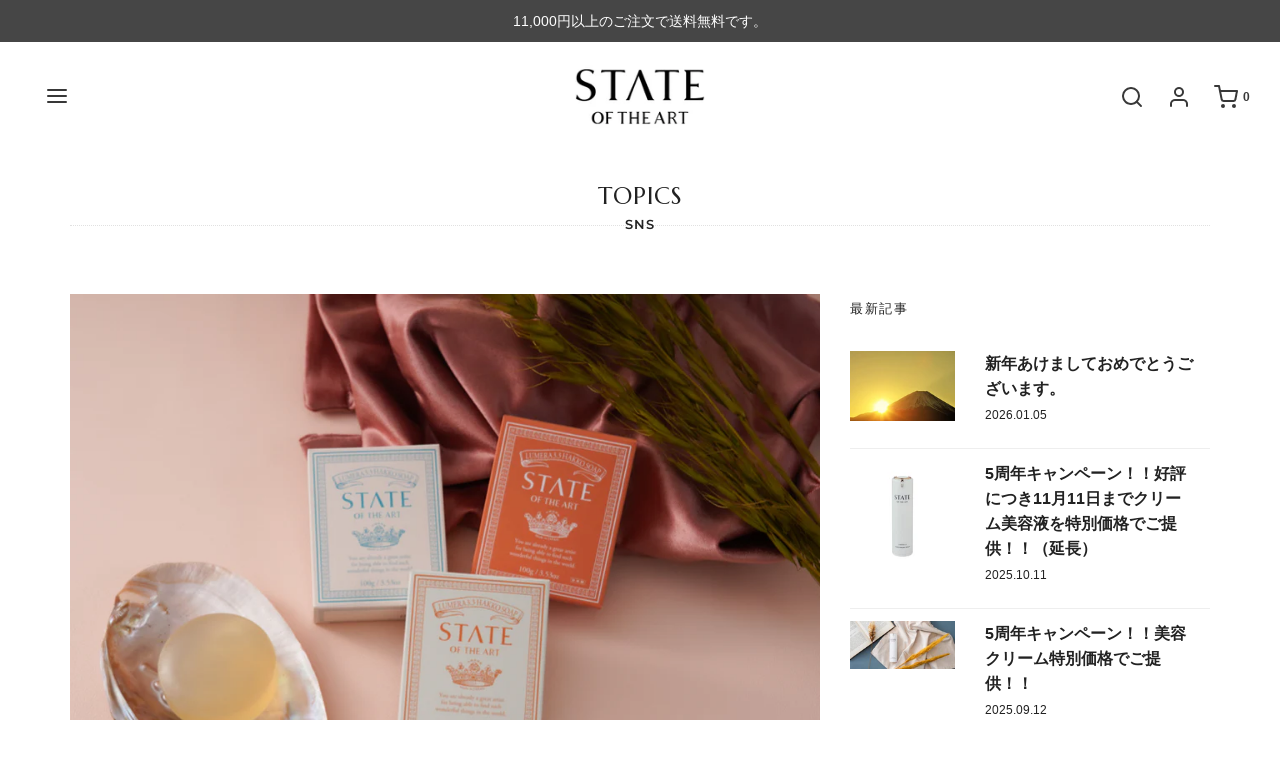

--- FILE ---
content_type: text/css
request_url: https://state-lumera.com/cdn/shop/t/13/assets/design.scss.css?v=2781997824431830001661145080
body_size: 4645
content:
@charset "UTF-8";body{font-family:Hiragino Kaku Gothic ProN,\30d2\30e9\30ae\30ce\89d2\30b4  ProN W3,Hiragino Sans,\30d2\30e9\30ae\30ce\89d2\30b4\30b7\30c3\30af,sans-serif}h1,h2,h3h,h4,h5{font-family:Hiragino Kaku Gothic ProN,\30d2\30e9\30ae\30ce\89d2\30b4  ProN W3,Hiragino Sans,\30d2\30e9\30ae\30ce\89d2\30b4\30b7\30c3\30af,sans-serif}img{max-width:100%;height:auto}::selection{background:#e8d9cb}::-moz-selection{background:#e8d9cb}.visible-xs,.visible-sm,.visible-md,.visible-lg{display:none!important}@media (max-width: 767px){.visible-xs{display:block!important}}@media (min-width: 768px) and (max-width: 991px){.visible-sm{display:block!important}}@media (min-width: 992px) and (max-width: 1199px){.visible-md{display:block!important}}@media (min-width: 1200px){.visible-lg{display:block!important}}@media (max-width: 767px){.hidden-xs{display:none!important}}@media (min-width: 768px) and (max-width: 991px){.hidden-sm{display:none!important}}@media (min-width: 992px) and (max-width: 1199px){.hidden-md{display:none!important}}@media (min-width: 1200px){.hidden-lg{display:none!important}}.title-bar h1,.title-bar h2{font-family:Marcellus,serif;font-weight:400}.title-bar.height-small{margin-bottom:50px}.btn-more{text-align:center}.btn-more a{line-height:1;padding:10px 60px;border:1px solid #222222;display:inline-block;font-size:14px;color:#222;font-weight:400;text-decoration:none!important;transition:all .2s ease 0s}.btn-more a span{content:"";width:5px;height:5px;border-top:1px solid #222222;border-right:1px solid #222222;-webkit-transform:rotate(45deg);transform:rotate(45deg);display:inline-block;margin-left:8px;margin-bottom:2px;transition:all .2s ease 0s}.btn-more a:hover{background:#222;color:#fff}.btn-more a:hover span{border-top:1px solid #FFF;border-right:1px solid #FFF}.btn-more.white a{color:#fff;border:1px solid #FFF}.homepage-section--slideshow-box-wrapper .flexslider ul{padding-bottom:40px}@media screen and (max-width: 1023px){.homepage-section--slideshow-box-wrapper .flexslider ul{padding-bottom:0}}.homepage-section--slideshow-box-wrapper .slider-caption{background:#fff!important;padding:25px;max-width:430px}@media screen and (max-width: 1300px){.homepage-section--slideshow-box-wrapper .slider-caption{max-width:350px}}@media screen and (max-width: 1100px){.homepage-section--slideshow-box-wrapper .slider-caption{max-width:320px}}@media screen and (max-width: 1023px){.homepage-section--slideshow-box-wrapper .slider-caption{position:unset;width:100%;margin:0 auto;max-width:550px}}@media screen and (max-width: 767px){.homepage-section--slideshow-box-wrapper .slider-caption{max-width:none}}.homepage-section--slideshow-box-wrapper .slider-caption.vertical-align--bottom{bottom:-40px!important}@media screen and (max-width: 1450px){.homepage-section--slideshow-box-wrapper .slider-caption.vertical-align--bottom{left:20px!important}}.homepage-section--slideshow-box-wrapper .slider-caption.vertical-align--top{top:60px!important}@media screen and (max-width: 1450px){.homepage-section--slideshow-box-wrapper .slider-caption.vertical-align--top{right:20px!important;top:20px!important}}.homepage-section--slideshow-box-wrapper .slider-caption .in{border:1px solid #b4a597;outline:solid 1px #b4a597;outline-offset:4px;padding:35px;text-align:center;font-family:a-otf-ryumin-pr6n,Sawarabi Mincho,serif;letter-spacing:.1em}@media screen and (max-width: 767px){.homepage-section--slideshow-box-wrapper .slider-caption .in{padding:25px}}.homepage-section--slideshow-box-wrapper .slider-caption .in h4{font-size:24px;margin:0 0 20px;line-height:1.5;font-weight:400;font-family:a-otf-ryumin-pr6n,Sawarabi Mincho,serif}@media screen and (max-width: 1450px){.homepage-section--slideshow-box-wrapper .slider-caption .in h4{font-size:20px}}@media screen and (max-width: 767px){.homepage-section--slideshow-box-wrapper .slider-caption .in h4{font-size:20px}}.homepage-section--slideshow-box-wrapper .slider-caption .in p{line-height:2;font-size:14px;margin:0;max-width:350px}@media screen and (max-width: 1450px){.homepage-section--slideshow-box-wrapper .slider-caption .in p{font-size:12px}}@media screen and (max-width: 1023px){.homepage-section--slideshow-box-wrapper .slider-caption .in p{max-width:none}}@media screen and (max-width: 767px){.homepage-section--slideshow-box-wrapper .slider-caption .in p{font-size:13px;max-width:none}}.homepage-section--slideshow-box-wrapper .slider-caption .in .btn-more{margin-top:25px}.homepage-section--slideshow-box-wrapper .slider-caption .in .btn-more a{border-color:#b4a597}.homepage-featured-products{margin-bottom:60px}@media screen and (max-width: 767px){.homepage-featured-products{margin-bottom:30px}}.feature-product-slider .slick-prev:before,.feature-product-slider .slick-next:before{content:"";display:block;background-image:url(/cdn/shop/files/nav-size.svg?v=1598711283);background-position:center;background-repeat:no-repeat;width:30px;height:30px}.feature-product-slider .slick-prev:before{transform:rotate(90deg)}.feature-product-slider .slick-next:before{transform:rotate(-90deg)}.feature-product-slider .slick-next,.feature-product-slider .slick-prev{width:30px;height:30px}.feature-product-slider .slick-next{right:5px;z-index:99}.feature-product-slider .slick-prev{left:0;z-index:100}.section-message{text-align:center;padding:90px 0 60px}@media screen and (max-width: 767px){.section-message{padding:60px 15px 45px}}.section-message h2{font-size:32px;margin-bottom:35px;font-weight:700}@media screen and (max-width: 767px){.section-message h2{font-size:24px;margin-bottom:25px}}.section-message p{line-height:2;margin-bottom:0;font-size:16px}@media screen and (max-width: 767px){.section-message p{font-size:12px;line-height:2.7}}.section-story-simple{padding:20px 0 60px;margin:60px 0}@media screen and (max-width: 767px){.section-story-simple{padding:45px 0;margin:0}}.section-story-simple .box-area{display:flex;justify-content:space-between}@media screen and (max-width: 767px){.section-story-simple .box-area{flex-wrap:wrap}}.section-story-simple .box-area .item{width:30%}@media screen and (max-width: 767px){.section-story-simple .box-area .item{width:100%;overflow:hidden;margin-bottom:30px}}.section-story-simple .box-area .item h3{font-size:18px;line-height:1.5;margin:0 0 10px}.section-story-simple .box-area .item img{border-radius:50%;margin-bottom:10px}@media screen and (max-width: 767px){.section-story-simple .box-area .item img{float:left;margin-right:20px}}.section-story-simple .box-area .item p{font-size:14px;line-height:2}@media screen and (max-width: 767px){.section-story-simple .box-area .item p{font-size:12px;padding-left:80px}}.grid--blog{margin-bottom:20px}.grid--blog .item{margin-bottom:40px}@media screen and (max-width: 767px){.grid--blog .item{margin-bottom:30px}}.grid--blog .item .article-image-in-header .head-area{display:flex}.grid--blog .item .article-image-in-header .head-area .cat{margin-right:15px;font-size:14px}.grid--blog .item .home-blog-excerpt{font-size:14px}.articlebox-media-slider{width:100%;margin-bottom:60px}.articlebox-media-slider #slider{position:relative;margin-bottom:20px;padding:0 90px 60px;overflow:hidden}@media only screen and (max-width: 767px){.articlebox-media-slider #slider{padding:0 50px 30px}}.articlebox-media-slider #slider .slides{display:flex;align-items:center}.articlebox-media-slider #slider .slides li{font-size:20px;text-align:center;font-weight:700}@media only screen and (max-width: 767px){.articlebox-media-slider #slider .slides li{font-size:14px}}.articlebox-media-slider #slider .slides li:before{content:"\201c"}.articlebox-media-slider #slider .slides li:after{content:"\201d"}.articlebox-media-slider #slider .flex-direction-nav{position:absolute;top:calc(100% - 25px);left:0;transform:translateY(-50%);width:100%;display:flex;justify-content:space-between}@media only screen and (max-width: 767px){.articlebox-media-slider #slider .flex-direction-nav{top:calc(100% - 12.5px)}}.articlebox-media-slider #slider .flex-direction-nav a{background-image:url(/cdn/shop/files/nav-size.svg?v=1598711283);background-position:center;background-repeat:no-repeat;width:50px;height:50px;background-size:25px;text-indent:-9999px;display:block}.articlebox-media-slider #slider .flex-direction-nav .flex-nav-prev{transform:rotate(90deg);width:50px;height:50px}.articlebox-media-slider #slider .flex-direction-nav .flex-nav-next{transform:rotate(-90deg);width:50px;height:50px}@media only screen and (max-width: 767px){.articlebox-media-slider #carousel{padding:0 15px}}.articlebox-media-slider #carousel ul{width:100%!important;transform:none!important;display:flex;align-items:center;flex-wrap:wrap}.articlebox-media-slider #carousel ul li{margin-bottom:10px;width:14.2%!important}@media only screen and (max-width: 767px){.articlebox-media-slider #carousel ul li{width:20%!important}}.articlebox-media-slider #carousel ul li img{opacity:.5;width:90%;margin:0 auto;cursor:pointer}.articlebox-media-slider #carousel ul li.flex-active-slide img{opacity:1}#shopify-section-product-template #product-box{margin-bottom:80px}#shopify-section-product-template #product-box .product-images{padding-right:40px}@media screen and (max-width: 767px){#shopify-section-product-template #product-box .product-images{padding-right:15px}}#shopify-section-product-template #product-box .product-description-main-wrapper h1.product-description-header{margin-bottom:10px}#shopify-section-product-template #product-box .product-description-main-wrapper .wc_product_review_badge{margin-bottom:20px}#shopify-section-product-template #product-box .product-description-main-wrapper .product-description-wrapper{line-height:2;font-size:16px;font-weight:400}#shopify-section-product-template #product-box .product-description-main-wrapper .product-description-wrapper h3{font-size:20px;margin:40px 0 10px}#shopify-section-product-recommendations .indiv-product .hp-title{font-weight:400}.page .entry-content h2{font-size:18px}.page .entry-content p{line-height:2.7;margin-bottom:30px;font-size:14px}@media screen and (max-width: 767px){.page .entry-content p{line-height:2.4}}.page .entry-content a{text-decoration:underline}.page .entry-content table{margin:20px 0 40px;border-top:1px solid #e1e1e1}.page .entry-content table th{font-size:14px;border-bottom:1px solid #e1e1e1;border-right:1px solid #e1e1e1;width:250px;padding:20px}@media screen and (max-width: 767px){.page .entry-content table th{font-size:12px;padding:10px 10px 10px 0;width:auto;min-width:90px}}.page .entry-content table td{font-size:14px;line-height:1.7;border-bottom:1px solid #e1e1e1;padding:20px}@media screen and (max-width: 767px){.page .entry-content table td{font-size:12px;padding:10px 0 10px 10px}}.section-faq{max-width:800px;margin:0 auto}.section-faq .tab-group{display:flex;flex-wrap:wrap}.section-faq .tab-group .tab{margin:1%;flex-grow:1;max-width:300px;padding:5px 10px;font-size:14px;list-style:none;border:solid 1px #CCC;text-align:center;cursor:pointer}.section-faq .tab-group .tab.is-active{background:#222;border:solid 1px #222;color:#fff;transition:all .2s ease-out}@media screen and (max-width: 767px){.section-faq .tab-group .tab{width:100%;max-width:100%}}.section-faq .panel-group .panel{display:none}.section-faq .panel-group .panel.is-show{display:block}.section-faq h2{margin:60px 0 20px}@media screen and (max-width: 767px){.section-faq h2{font-size:22px;margin:40px 0 20px}}.section-faq h3{margin:60px 0 20px;font-size:18px}@media screen and (max-width: 767px){.section-faq h3{margin:40px 0 20px}}.section-faq .item{padding:20px 0;border-bottom:1px solid #e1e1e1}.section-faq .item h4{margin:0;font-size:16px;padding-left:30px;position:relative;font-weight:400;line-height:1.7}@media screen and (max-width: 767px){.section-faq .item h4{font-size:14px}}.section-faq .item h4:hover{cursor:pointer}.section-faq .item h4:before{content:"";width:8px;height:8px;border-top:1px solid #222222;border-right:1px solid #222222;-webkit-transform:rotate(45deg);transform:rotate(45deg);display:inline-block;margin-left:8px;margin-bottom:2px;position:absolute;left:0;top:7px}.section-faq .item h4.is-open:before{top:5px;-webkit-transform:rotate(135deg);transform:rotate(135deg)}.section-faq .item .accordion-content{display:none;padding:15px 0 0 30px;line-height:2;font-size:14px}.section-faq .item .accordion-content a{text-decoration:underline}.section-philosophy{font-family:a-otf-ryumin-pr6n,Sawarabi Mincho,serif;font-style:normal;font-weight:300}.section-philosophy .mainvisual img{display:block}.section-philosophy .mainvisual video{width:100%}.section-philosophy .main-txt-area{text-align:center;padding:120px 0}@media screen and (max-width: 767px){.section-philosophy .main-txt-area{padding:80px 15px}}.section-philosophy .main-txt-area h2{line-height:1.7;font-size:24px;margin-bottom:40px;font-family:a-otf-ryumin-pr6n,Sawarabi Mincho,serif;font-style:normal;font-weight:700}@media screen and (max-width: 767px){.section-philosophy .main-txt-area h2{font-size:18px}}.section-philosophy .main-txt-area p{margin:0;line-height:2.7}@media screen and (max-width: 767px){.section-philosophy .main-txt-area p{font-size:14px}}.section-philosophy .sub-txt-area{text-align:center;background:#efefef;padding:120px 0;line-height:2.7}@media screen and (max-width: 767px){.section-philosophy .sub-txt-area{padding:80px 15px;font-size:14px;margin-bottom:50px}}.section-philosophy .sub-txt-area p{margin:0}.section-story{font-family:Hiragino Kaku Gothic ProN,\30d2\30e9\30ae\30ce\89d2\30b4  ProN W3,Hiragino Sans,\30d2\30e9\30ae\30ce\89d2\30b4\30b7\30c3\30af,sans-serif;font-style:normal;font-weight:300}.section-story .mainvisual{margin-bottom:120px}@media screen and (max-width: 767px){.section-story .mainvisual{margin-bottom:60px}}.section-story .mainvisual img,.section-story .mainvisual video{display:block;width:100%}.section-story p{line-height:2.7;margin-bottom:30px;font-size:14px}.section-story .story-description{padding:0 0 120px;text-align:center;max-width:800px;margin:0 auto}@media screen and (max-width: 767px){.section-story .story-description{padding:0 15px 120px}}.section-story .story-description .title-area{margin-bottom:40px}.section-story .story-description .title-area img{border-radius:50%;margin-bottom:20px}.section-story .story-description .title-area h2{font-size:24px;margin:0;line-height:1.7;padding-left:20px;font-family:Hiragino Kaku Gothic ProN,\30d2\30e9\30ae\30ce\89d2\30b4  ProN W3,Hiragino Sans,\30d2\30e9\30ae\30ce\89d2\30b4\30b7\30c3\30af,sans-serif;font-style:normal;font-weight:700}@media screen and (max-width: 767px){.section-story .story-description .title-area h2{font-size:18px;padding-left:0}}.section-story .story-people{max-width:800px;margin:0 auto 120px}@media screen and (max-width: 767px){.section-story .story-people{padding:0 15px}}.section-story .story-people .col-2{display:flex}@media screen and (max-width: 767px){.section-story .story-people .col-2{display:block}}.section-story .story-people .col-2 .image-area{width:200px}@media screen and (max-width: 767px){.section-story .story-people .col-2 .image-area{width:100%;margin-bottom:40px}}.section-story .story-people .col-2 .image-area img{display:block}.section-story .story-people .col-2 .txt-area{width:100%;width:-webkit-calc(100% - 200px);width:calc(100% - 200px);padding-left:40px}@media screen and (max-width: 767px){.section-story .story-people .col-2 .txt-area{width:100%;padding:0}}.section-story .story-people .col-2 .txt-area h3{font-size:16px;margin:0 0 10px}.section-sitemap{max-width:600px;margin:0 auto}.section-sitemap .item{margin-bottom:60px}.section-sitemap .item ul{margin:0;padding:0}.section-sitemap .item ul li{list-style:none;border-bottom:1px solid #e1e1e1}.section-sitemap .item ul li a{text-decoration:none;position:relative;padding:20px 0 20px 30px;display:block}@media screen and (max-width: 767px){.section-sitemap .item ul li a{font-size:14px}}.section-sitemap .item ul li a:before{content:"";width:8px;height:8px;border-top:1px solid #222222;border-right:1px solid #222222;-webkit-transform:rotate(45deg);transform:rotate(45deg);display:inline-block;margin-left:8px;margin-bottom:2px;position:absolute;left:0;top:27px}#blog_posts .blog-main ul li{margin-bottom:60px}#blog_posts .blog-main .blog--excerpt{line-height:2;font-size:14px}@media screen and (max-width: 767px){#blog-sidebar .blog-sidebar--latest-articles li{border-bottom:none}}@media screen and (max-width: 767px){#blog-sidebar .blog-sidebar--latest-articles .blog-sidebar--article-image{padding:0}}@media screen and (max-width: 767px){#blog-sidebar .blog-sidebar--latest-articles .col-md-8{padding:10px 0 0}}#blog-sidebar .blog-sidebar--latest-articles time{font-size:12px}#shopify-section-article-template .blog-title-wrapper h2{margin-bottom:60px}@media screen and (max-width: 767px){#shopify-section-article-template .blog-title-wrapper h2{margin-bottom:30px}}#shopify-section-article-template .article--body-content{line-height:2.7}@media screen and (max-width: 767px){#shopify-section-article-template .article--body-content{line-height:2.4}}#shopify-section-article-template .article--body-content p{line-height:2.7;margin-bottom:30px}@media screen and (max-width: 767px){#shopify-section-article-template .article--body-content p{line-height:2.4}}@media screen and (max-width: 767px){table#order_details td.product{padding:10px 0}}table#order_details td.product .product-name-area{display:flex;align-items:center;margin-bottom:5px}@media screen and (max-width: 767px){table#order_details td.product .product-name-area{margin-bottom:5px;display:block}}table#order_details td.product .product-name-area .name{font-weight:700}table#order_details td.product .product-name-area .name a{text-decoration:underline}table#order_details td.product .product-name-area .btn-review{margin-left:20px}@media screen and (max-width: 767px){table#order_details td.product .product-name-area .btn-review{margin:0}}table#order_details td.product .product-name-area .btn-review a{color:#fff;font-size:12px;padding:3px 10px;display:inline-block;background:#222}table#order_details td.product .note{font-size:14px}.sticky-header-wrapper .toggle-area{min-width:198px;padding-left:45px;display:flex;align-items:center}.sticky-header-wrapper .logo-area{width:100%;display:flex;align-items:center;justify-content:center}.sticky-header-wrapper .logo-area a{display:inline-block}.sticky-header-wrapper .logo-area img{max-width:110px!important}.sticky-header-wrapper .sticky-mobile-header{padding:10px 15px}.sticky-header-wrapper .sticky-mobile-header .mobile-header--wrapper{display:flex;align-items:center}.sticky-header-wrapper .sticky-mobile-header .mobile-header--wrapper #site-title{margin-bottom:0}.logo-placement-within-wrapper{display:flex;align-items:center}.mobile-header-wrap{padding:10px 15px}.mobile-header-wrap .mobile-header--wrapper{display:flex;align-items:center}.mobile-header-wrap .mobile-header--wrapper #site-title{margin-bottom:0}.notification-bar{font-weight:400}@media screen and (max-width: 767px){.notification-bar{font-size:14px}}.notification-bar .notification-bar__message{font-family:Hiragino Kaku Gothic ProN,\30d2\30e9\30ae\30ce\89d2\30b4  ProN W3,Hiragino Sans,\30d2\30e9\30ae\30ce\89d2\30b4\30b7\30c3\30af,sans-serif}footer{padding:90px 0 0;margin-top:80px}@media screen and (max-width: 767px){footer{padding:45px 0 0;margin-top:0}}@media screen and (max-width: 767px){footer .footer-block--wrapper{padding-top:20px}}footer h3{font-size:16px}footer .image-footer img{width:150px!important}@media screen and (max-width: 767px){footer .image-footer img{width:80px!important}}footer .sns-footer{padding-top:120px}@media screen and (max-width: 767px){footer .sns-footer{padding-top:45px}}footer .sns-footer ul{margin-bottom:0}footer .links-footer ul{margin-bottom:0}footer .links-footer ul li a{font-size:14px;padding-bottom:15px;font-weight:400}footer .bottom-footer{background:#fff;padding:20px 0;margin-top:100px}@media screen and (max-width: 767px){footer .bottom-footer{margin-top:45px}}footer .bottom-footer p{margin:0;padding:0;text-align:center;font-weight:400}#page-top{position:fixed;bottom:32px;right:16px;display:none}#page-top a{display:block;padding:32px;background:#bbb url(/cdn/shop/files/icon-pagetop.png?v=1587180337) no-repeat center;border-radius:50%;background-position-y:23px;background-size:25px;height:40px;width:40px}.btn-cart a{padding:20px 60px;background:#000;color:#fff;display:inline-block;font-size:18px;letter-spacing:.1em}@media (max-width: 767px){.btn-cart a{font-size:14px;padding:15px 25px}}.btn-cart a:hover{text-decoration:none}.btn-cart a .in{display:flex;align-items:center}.btn-cart a .in svg,.btn-cart a .in img{margin-left:20px}@media (max-width: 767px){.btn-cart a .in svg,.btn-cart a .in img{width:20px;margin-left:10px}}.section-lp-product-mainvisual{background:#f2f1f7;margin:0 calc(50% - 50vw);width:100vw}.section-lp-product-mainvisual .box{display:flex;align-items:center}@media (max-width: 1024px){.section-lp-product-mainvisual .box{display:block;margin:0 calc(50% - 50vw);width:100vw}}.section-lp-product-mainvisual .box .box__img{width:56%}@media (max-width: 1024px){.section-lp-product-mainvisual .box .box__img{width:100%}}.section-lp-product-mainvisual .box .box__txt{width:44%;padding:15px 0 15px 60px}@media (max-width: 1024px){.section-lp-product-mainvisual .box .box__txt{width:100%;padding:45px 15px;text-align:center}}@media (max-width: 767px){.section-lp-product-mainvisual .box .box__txt{background:#fff}}.section-lp-product-mainvisual .box .box__txt .box__txt__title{font-size:30px;margin:0 0 25px;font-family:a-otf-ryumin-pr6n,Sawarabi Mincho,serif;font-weight:400;line-height:1.5}@media (max-width: 767px){.section-lp-product-mainvisual .box .box__txt .box__txt__title{font-size:22px}}.section-lp-product-mainvisual .box .box__txt .box__txt__description{font-size:16px;line-height:2;margin-bottom:15px}@media (max-width: 767px){.section-lp-product-mainvisual .box .box__txt .box__txt__description{font-size:14px}}.section-lp-product-mainvisual .box .box__txt .box__txt__price{margin-bottom:20px}.section-lp-product-description{padding:120px 0}@media (max-width: 767px){.section-lp-product-description{background:#f2f1f7;padding:45px 0;margin:0 calc(50% - 50vw);width:100vw}}.section-lp-product-description .box{display:flex;align-items:center}@media (max-width: 767px){.section-lp-product-description .box{display:block}}.section-lp-product-description .box .box__txt{padding-right:60px}@media (max-width: 767px){.section-lp-product-description .box .box__txt{padding:0 15px}}.section-lp-product-description .box .box__txt h2{font-family:a-otf-ryumin-pr6n,Sawarabi Mincho,serif;font-weight:400;line-height:1.5;font-size:40px;margin:0 0 60px}@media (max-width: 768px){.section-lp-product-description .box .box__txt h2{font-size:30px}}@media (max-width: 767px){.section-lp-product-description .box .box__txt h2{font-size:22px;text-align:center;margin:0 0 20px}}.section-lp-product-description .box .box__txt h2 span{background:linear-gradient(transparent 70%,#e8e3de 70%)}.section-lp-product-description .box .box__txt p{font-size:18px;line-height:2}@media (max-width: 767px){.section-lp-product-description .box .box__txt p{font-size:14px;line-height:2.5;text-align:center}}@media (max-width: 767px){.section-lp-product-description .box .box__img{width:50%;margin:0 auto 45px}}@media (max-width: 767px){.section-lp-product-point{padding:60px 0}}.section-lp-product-point .section-lp-product-point__title{font-family:a-otf-ryumin-pr6n,Sawarabi Mincho,serif;font-weight:400;line-height:1.5;font-size:40px;margin:0 0 60px;text-align:center}@media (max-width: 768px){.section-lp-product-point .section-lp-product-point__title{font-size:30px}}@media (max-width: 767px){.section-lp-product-point .section-lp-product-point__title{font-size:22px;margin-bottom:45px}}.section-lp-product-point .section-lp-product-point__title span{background:linear-gradient(transparent 70%,#e8e3de 70%)}.section-lp-product-point .item-box .item{display:flex;margin-bottom:60px}@media (max-width: 768px){.section-lp-product-point .item-box .item{display:block;margin-bottom:40px}}.section-lp-product-point .item-box .item .item__txt{width:60%}@media (max-width: 768px){.section-lp-product-point .item-box .item .item__txt{width:100%}}.section-lp-product-point .item-box .item .item__txt .item__txt__title{display:flex;align-items:center;font-family:a-otf-ryumin-pr6n,Sawarabi Mincho,serif;margin-bottom:30px}.section-lp-product-point .item-box .item .item__txt .item__txt__title .num{font-size:50px;margin-right:20px;line-height:1}@media (max-width: 767px){.section-lp-product-point .item-box .item .item__txt .item__txt__title .num{margin-right:15px}}.section-lp-product-point .item-box .item .item__txt .item__txt__title h3{font-family:a-otf-ryumin-pr6n,Sawarabi Mincho,serif;font-weight:400;line-height:1.5;font-size:28px;margin:0}@media (max-width: 768px){.section-lp-product-point .item-box .item .item__txt .item__txt__title h3{font-size:24px}}@media (max-width: 767px){.section-lp-product-point .item-box .item .item__txt .item__txt__title h3{font-size:18px}}.section-lp-product-point .item-box .item .item__txt .item__txt__title h3 span{background:linear-gradient(transparent 70%,#e8e3de 70%)}.section-lp-product-point .item-box .item .item__txt .item__txt__description{font-size:16px;line-height:2}@media (max-width: 767px){.section-lp-product-point .item-box .item .item__txt .item__txt__description{font-size:14px}}.section-lp-product-point .item-box .item .item__img{width:40%}@media (max-width: 768px){.section-lp-product-point .item-box .item .item__img{width:100%;margin-top:20px}}.section-lp-product-point .item-box .item .item__img img{display:block}.section-lp-product-point .item-box .item .item__img video{width:100%}.section-lp-product-point .item-box .item.item--odd .item__txt{order:2;padding-left:5%}@media (max-width: 768px){.section-lp-product-point .item-box .item.item--odd .item__txt{padding:0}}.section-lp-product-point .item-box .item.item--odd .item__img{order:1}.section-lp-product-point .item-box .item.item--even .item__txt{order:1;padding-right:5%}@media (max-width: 768px){.section-lp-product-point .item-box .item.item--even .item__txt{padding:0}}.section-lp-product-point .item-box .item.item--even .item__img{order:2}.section-lp-product-point .item-box .item.item--col1 .item__txt,.section-lp-product-point .item-box .item.item--col1 .item__img{width:100%}.section-product-cta{display:flex;align-items:center;height:650px;margin:0 calc(50% - 50vw) 60px;width:100vw}@media (max-width: 1200px){.section-product-cta{height:500px}}@media (max-width: 768px){.section-product-cta{height:450px}}@media (max-width: 767px){.section-product-cta{position:relative;height:600px;margin-bottom:40px}}@media (max-width: 767px){.section-product-cta .txt-area{position:absolute;left:50%;transform:translate(-50%);bottom:0;background:#e8e3de;padding:20px;width:90%}}@media (max-width: 767px){.section-product-cta .txt-area .txt-area__in{border:1px solid #b4a597;outline:solid 1px #b4a597;outline-offset:4px;padding:35px;text-align:center}}.section-product-cta .txt-area .txt-area__in .txt-area__title{font-size:30px;margin:0 0 15px;font-family:a-otf-ryumin-pr6n,Sawarabi Mincho,serif;font-weight:400;line-height:1.5}@media (max-width: 767px){.section-product-cta .txt-area .txt-area__in .txt-area__title{font-size:22px}}.section-product-cta .txt-area .txt-area__in .txt-area__price{font-size:16px;margin-bottom:20px}@media (max-width: 767px){.section-product-cta .txt-area .txt-area__in .txt-area__price{font-size:14px}}.section-product-cta.section-product-cta--soap{background:#f7f7f9 url(/cdn/shop/files/lp_soap_bg_cta_pc_fe12438d-3bf0-4710-8f5a-6426a71c93f5.jpg?v=1618800874) no-repeat right center/contain}@media (max-width: 1200px){.section-product-cta.section-product-cta--soap{background:#f7f7f9 url(/cdn/shop/files/lp_soap_bg_cta_pc_02.jpg?v=1618800875) no-repeat right center/contain}}@media (max-width: 414px){.section-product-cta.section-product-cta--soap{background:url(/cdn/shop/files/lp_soap_bg_cta_sp.jpg?v=1618800874) no-repeat top center/contain}}.section-lp-product-seibun{margin-bottom:120px}@media (max-width: 767px){.section-lp-product-seibun{margin-bottom:45px}}.section-lp-product-seibun p{font-size:16px;line-height:2;margin-bottom:0}@media (max-width: 767px){.section-lp-product-seibun p{font-size:12px}}.section-lp-product-use{margin-bottom:120px}@media (max-width: 767px){.section-lp-product-use{margin-bottom:45px}}.section-lp-product-use .description{margin-bottom:100px}@media (max-width: 767px){.section-lp-product-use .description{margin-bottom:45px}}.section-lp-product-use .description p{font-size:16px;line-height:2;text-align:center;margin-bottom:0}@media (max-width: 767px){.section-lp-product-use .description p{font-size:14px}}.section-lp-product-use .item-box{max-width:1000px;margin:0 auto}@media (max-width: 767px){.section-lp-product-use .item-box{display:flex;flex-wrap:wrap}}.section-lp-product-use .item-box .item{display:flex;align-items:center}@media (max-width: 767px){.section-lp-product-use .item-box .item{width:50%;display:block}}.section-lp-product-use .item-box .item:nth-child(n+2){margin-top:30px}@media (max-width: 767px){.section-lp-product-use .item-box .item:nth-child(n+2){margin-top:0}}.section-lp-product-use .item-box .item .item__head{width:40px;text-align:center}@media (max-width: 767px){.section-lp-product-use .item-box .item .item__head{width:100%;margin-bottom:20px;font-size:14px}}.section-lp-product-use .item-box .item .item__content{width:calc(100% - 40px)}@media (max-width: 767px){.section-lp-product-use .item-box .item .item__content{width:100%}}.section-lp-product-use .item-box .item .item__content ul{display:flex;padding:0;margin:0}@media (max-width: 767px){.section-lp-product-use .item-box .item .item__content ul{display:block}}.section-lp-product-use .item-box .item .item__content ul li{list-style:none;text-align:center;width:25%;position:relative;padding:0 20px}@media (max-width: 767px){.section-lp-product-use .item-box .item .item__content ul li{width:100%;padding:0;margin-bottom:60px}}.section-lp-product-use .item-box .item .item__content ul li:after{content:"\2192";position:absolute;right:-10px;top:60px;width:20px}@media (max-width: 767px){.section-lp-product-use .item-box .item .item__content ul li:after{content:"\2193";right:50%;top:auto;transform:translate(-50%);left:50%;bottom:-40px}}@media (max-width: 767px){.section-lp-product-use .item-box .item .item__content ul li:last-child{margin-bottom:0}}.section-lp-product-use .item-box .item .item__content ul li:last-child:after{display:none}.section-lp-product-use .item-box .item .item__content ul li img{display:block;margin:0 auto 10px;max-width:120px}.section-lp-product-use .item-box .item .item__content ul li p{font-size:16px;margin-bottom:0}@media (max-width: 767px){.section-lp-product-use .item-box .item .item__content ul li p{font-size:14px}}.section-lp-product-shipping{margin-bottom:120px}@media (max-width: 767px){.section-lp-product-shipping{margin-bottom:45px}}.section-lp-product-shipping p{text-align:center;font-size:16px;line-height:2;margin-bottom:0}@media (max-width: 767px){.section-lp-product-shipping p{font-size:14px}}.section-lp-story-mainvisual{margin:0 calc(50% - 50vw);width:100vw}.section-lp-story-mainvisual img{display:block}.section-lp-story-mainvisual .container{position:relative}.section-lp-story-mainvisual .container h1{font-size:60px;position:absolute;right:0;bottom:-30px;margin:0;font-weight:400;line-height:1;letter-spacing:.04em}@media (max-width: 1000px){.section-lp-story-mainvisual .container h1{right:20px}}@media (max-width: 767px){.section-lp-story-mainvisual .container h1{font-size:70px;bottom:-30px}}@media (max-width: 560px){.section-lp-story-mainvisual .container h1{font-size:40px;bottom:-15px}}.section-lp-story-description{text-align:center;margin:120px 0;letter-spacing:.04em}@media (max-width: 767px){.section-lp-story-description{margin:60px 0}}.section-lp-story-description h2{font-size:24px;font-weight:400;margin:0 0 60px;line-height:1.5}@media (max-width: 1000px){.section-lp-story-description h2{font-size:30px}}@media (max-width: 767px){.section-lp-story-description h2{font-size:22px;margin-bottom:30px}}@media (max-width: 320px){.section-lp-story-description h2{font-size:18px}}.section-lp-story-description h2 span{display:block;margin-bottom:30px}@media (max-width: 767px){.section-lp-story-description h2 span{margin-bottom:15px}}.section-lp-story-description h2 span img{margin:0 auto}@media (max-width: 767px){.section-lp-story-description h2 span img{width:40px;height:40px}}.section-lp-story-description .description .description__strong{font-size:24px;line-height:2;margin-bottom:60px;font-weight:700}@media (max-width: 767px){.section-lp-story-description .description .description__strong{font-size:18px;margin-bottom:30px}}@media (max-width: 320px){.section-lp-story-description .description .description__strong{font-size:16px}}.section-lp-story-description .description p{line-height:2;font-size:18px}@media (max-width: 767px){.section-lp-story-description .description p{font-size:14px;line-height:2.5}}.section-lp-story-point{margin:120px calc(50% - 50vw);width:100vw}@media (max-width: 768px){.section-lp-story-point{margin:60px calc(50% - 50vw)}}.section-lp-story-point .item-box .item{display:flex;margin-bottom:60px}@media (max-width: 768px){.section-lp-story-point .item-box .item{display:block;margin-bottom:40px}}.section-lp-story-point .item-box .item .item__txt{width:60%;letter-spacing:.04em}@media (max-width: 1400px){.section-lp-story-point .item-box .item .item__txt{width:100%}}@media (max-width: 767px){.section-lp-story-point .item-box .item .item__txt{width:100%}}.section-lp-story-point .item-box .item .item__txt .item__txt__title{display:flex;align-items:center;margin-bottom:30px}.section-lp-story-point .item-box .item .item__txt .item__txt__title .num{font-size:30px;margin-right:15px;font-weight:700;line-height:1;margin-top:4px}@media (max-width: 767px){.section-lp-story-point .item-box .item .item__txt .item__txt__title .num{font-size:24px}}.section-lp-story-point .item-box .item .item__txt .item__txt__title h3{line-height:1.5;font-size:24px;font-weight:700;margin:0}@media (max-width: 768px){.section-lp-story-point .item-box .item .item__txt .item__txt__title h3{font-size:18px}}.section-lp-story-point .item-box .item .item__txt .item__txt__title h3 span{background:linear-gradient(transparent 70%,#e8e3de 70%)}.section-lp-story-point .item-box .item .item__txt .item__txt__description{font-size:18px;line-height:2}@media (max-width: 767px){.section-lp-story-point .item-box .item .item__txt .item__txt__description{font-size:14px}}.section-lp-story-point .item-box .item .item__img{width:40%}@media (max-width: 768px){.section-lp-story-point .item-box .item .item__img{width:100%;margin-top:20px}}.section-lp-story-point .item-box .item .item__img img{display:block}.section-lp-story-point .item-box .item .item__img video{width:100%}@media (max-width: 767px){.section-lp-story-point .item-box .item.item--odd{padding:0 15px}}.section-lp-story-point .item-box .item.item--odd .item__txt{order:2;padding:0 20% 0 5%}@media (max-width: 1400px){.section-lp-story-point .item-box .item.item--odd .item__txt{padding:0 5%;width:60%}}@media (max-width: 768px){.section-lp-story-point .item-box .item.item--odd .item__txt{padding:0 20px;width:100%}}@media (max-width: 767px){.section-lp-story-point .item-box .item.item--odd .item__txt{padding:0}}.section-lp-story-point .item-box .item.item--odd .item__img{order:1}@media (max-width: 767px){.section-lp-story-point .item-box .item.item--even{padding:0 15px}}.section-lp-story-point .item-box .item.item--even .item__txt{order:1;padding:0 5% 0 20%}@media (max-width: 1400px){.section-lp-story-point .item-box .item.item--even .item__txt{padding:0 5%;width:60%}}@media (max-width: 768px){.section-lp-story-point .item-box .item.item--even .item__txt{padding:0 20px;width:100%}}@media (max-width: 767px){.section-lp-story-point .item-box .item.item--even .item__txt{padding:0}}.section-lp-story-point .item-box .item.item--even .item__img{order:2}.section-lp-story-point .item-box .item.item--col1 .item__txt{width:100%}.section-lp-story-point .story-people{display:flex;margin-top:60px}@media (max-width: 767px){.section-lp-story-point .story-people{display:block;margin-top:30px}}.section-lp-story-point .story-people .story-people__img{width:200px}@media (max-width: 767px){.section-lp-story-point .story-people .story-people__img{margin-bottom:30px}}.section-lp-story-point .story-people .story-people__txt{padding-left:60px;width:calc(100% - 200px);letter-spacing:.04em}@media (max-width: 767px){.section-lp-story-point .story-people .story-people__txt{width:100%;padding:0}}.section-lp-story-point .story-people .story-people__txt h3{font-size:16px;margin:0 0 30px}@media (max-width: 767px){.section-lp-story-point .story-people .story-people__txt h3{font-size:14px;margin-bottom:15px}}.section-lp-story-point .story-people .story-people__txt p{line-height:2;margin-bottom:0}@media (max-width: 767px){.section-lp-story-point .story-people .story-people__txt p{font-size:14px}}.section-lp-story-sasie{margin:0 calc(50% - 50vw);width:100vw}.section-lp-story-sasie img{width:100%}.section-lp-story-sdgs{padding:120px 0;background:#fffdfb;margin:0 calc(50% - 50vw);width:100vw}@media (max-width: 767px){.section-lp-story-sdgs{padding:60px 0}}.section-lp-story-sdgs .sdgs__description{text-align:center;margin-bottom:120px;letter-spacing:.04em}@media (max-width: 767px){.section-lp-story-sdgs .sdgs__description{margin-bottom:60px}}.section-lp-story-sdgs .sdgs__description img{margin:0 auto 15px}@media (max-width: 767px){.section-lp-story-sdgs .sdgs__description img{width:40px;height:40px}}.section-lp-story-sdgs .sdgs__description h2{margin-bottom:30px}.section-lp-story-sdgs .sdgs__description h2 span{background:linear-gradient(transparent 70%,#e8e3de 70%);font-size:24px;font-weight:400;line-height:1.5}@media (max-width: 767px){.section-lp-story-sdgs .sdgs__description h2 span{font-size:22px}}.section-lp-story-sdgs .sdgs__description p{font-size:18px;line-height:2;margin:0}@media (max-width: 767px){.section-lp-story-sdgs .sdgs__description p{font-size:14px;line-height:2.5}}.section-lp-story-sdgs .item-box .item{background:#fff;padding:50px;border:1px solid #EEEEEE;margin-top:60px;letter-spacing:.04em}@media (max-width: 767px){.section-lp-story-sdgs .item-box .item{margin-top:30px;padding:30px}}.section-lp-story-sdgs .item-box .item .item__title{display:flex;align-items:center;margin-bottom:30px}.section-lp-story-sdgs .item-box .item .item__title .num{font-size:30px;margin-right:15px;line-height:1;margin-top:4px}@media (max-width: 767px){.section-lp-story-sdgs .item-box .item .item__title .num{font-size:24px}}.section-lp-story-sdgs .item-box .item .item__title h3{font-weight:400;line-height:1.5;font-size:24px;margin:0}@media (max-width: 767px){.section-lp-story-sdgs .item-box .item .item__title h3{font-size:18px}}.section-lp-story-sdgs .item-box .item .item__title h3 span{background:linear-gradient(transparent 70%,#e8e3de 70%)}.section-lp-story-sdgs .item-box .item .item__description{font-size:18px;line-height:2}@media (max-width: 767px){.section-lp-story-sdgs .item-box .item .item__description{font-size:14px}}.section-lp-story-sdgs .item-box .item .item__description ul{margin:0;padding:0}.section-lp-story-sdgs .item-box .item .item__description ul li{font-size:18px;margin-bottom:15px;list-style-type:none;position:relative;padding-left:30px}@media (max-width: 767px){.section-lp-story-sdgs .item-box .item .item__description ul li{font-size:14px;padding-left:25px}}.section-lp-story-sdgs .item-box .item .item__description ul li:before{position:absolute;top:12px;left:0;display:inline-block;width:10px;height:10px;content:"";border-radius:100%;background:#000}@media (max-width: 767px){.section-lp-story-sdgs .item-box .item .item__description ul li:before{width:8px;height:8px;top:9px}}.section-lp-story-sdgs .item-box .item .item__description ul li:last-child{margin-bottom:0}.section-lp-story-sdgs .item-box .item .item__description .item__description__box{padding:45px;background:#f2f1f7;margin-top:30px}@media (max-width: 767px){.section-lp-story-sdgs .item-box .item .item__description .item__description__box{padding:30px}}.section-lp-story-sdgs .item-box .item .box{display:flex}@media (max-width: 767px){.section-lp-story-sdgs .item-box .item .box{display:block}}.section-lp-story-sdgs .item-box .item .box .item__img{width:45%}@media (max-width: 767px){.section-lp-story-sdgs .item-box .item .box .item__img{width:100%;margin-bottom:15px}}.section-lp-story-sdgs .item-box .item .box .item__description{width:55%;padding-left:5%}@media (max-width: 767px){.section-lp-story-sdgs .item-box .item .box .item__description{width:100%;padding:0}}
/*# sourceMappingURL=/cdn/shop/t/13/assets/design.scss.css.map?v=2781997824431830001661145080 */
